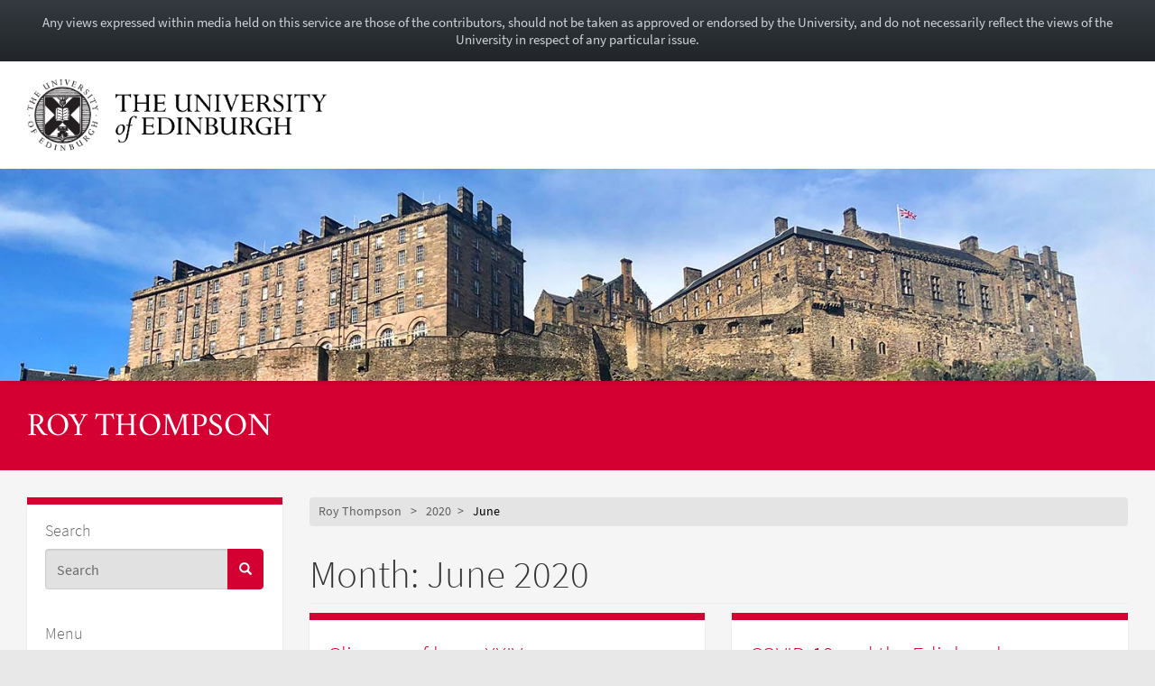

--- FILE ---
content_type: text/html; charset=UTF-8
request_url: https://blogs.ed.ac.uk/roythompson/2020/06/
body_size: 13671
content:
<!DOCTYPE html>
<html lang="en-GB" dir="ltr">
	<head>
		<meta charset="UTF-8">
		<meta http-equiv="X-UA-Compatible" content="IE=edge">
		<meta name="viewport" content="width=device-width, initial-scale=1">
		<title>June 2020 &#8211; Roy Thompson</title>
<meta name='robots' content='max-image-preview:large' />
	<style>img:is([sizes="auto" i], [sizes^="auto," i]) { contain-intrinsic-size: 3000px 1500px }</style>
	
            <!-- Google tag (gtag.js) -->
            <script async src="https://www.googletagmanager.com/gtag/js?id=G-DZPR092B9C"></script>
            <script>
             window.dataLayer = window.dataLayer || [];
              function gtag(){dataLayer.push(arguments);}
              gtag('js', new Date());
            
              gtag('config', 'G-DZPR092B9C');
            </script>
		<script type="text/javascript">
/* <![CDATA[ */
window._wpemojiSettings = {"baseUrl":"https:\/\/s.w.org\/images\/core\/emoji\/16.0.1\/72x72\/","ext":".png","svgUrl":"https:\/\/s.w.org\/images\/core\/emoji\/16.0.1\/svg\/","svgExt":".svg","source":{"concatemoji":"https:\/\/blogs.ed.ac.uk\/roythompson\/wp-includes\/js\/wp-emoji-release.min.js?ver=6.8.3"}};
/*! This file is auto-generated */
!function(s,n){var o,i,e;function c(e){try{var t={supportTests:e,timestamp:(new Date).valueOf()};sessionStorage.setItem(o,JSON.stringify(t))}catch(e){}}function p(e,t,n){e.clearRect(0,0,e.canvas.width,e.canvas.height),e.fillText(t,0,0);var t=new Uint32Array(e.getImageData(0,0,e.canvas.width,e.canvas.height).data),a=(e.clearRect(0,0,e.canvas.width,e.canvas.height),e.fillText(n,0,0),new Uint32Array(e.getImageData(0,0,e.canvas.width,e.canvas.height).data));return t.every(function(e,t){return e===a[t]})}function u(e,t){e.clearRect(0,0,e.canvas.width,e.canvas.height),e.fillText(t,0,0);for(var n=e.getImageData(16,16,1,1),a=0;a<n.data.length;a++)if(0!==n.data[a])return!1;return!0}function f(e,t,n,a){switch(t){case"flag":return n(e,"\ud83c\udff3\ufe0f\u200d\u26a7\ufe0f","\ud83c\udff3\ufe0f\u200b\u26a7\ufe0f")?!1:!n(e,"\ud83c\udde8\ud83c\uddf6","\ud83c\udde8\u200b\ud83c\uddf6")&&!n(e,"\ud83c\udff4\udb40\udc67\udb40\udc62\udb40\udc65\udb40\udc6e\udb40\udc67\udb40\udc7f","\ud83c\udff4\u200b\udb40\udc67\u200b\udb40\udc62\u200b\udb40\udc65\u200b\udb40\udc6e\u200b\udb40\udc67\u200b\udb40\udc7f");case"emoji":return!a(e,"\ud83e\udedf")}return!1}function g(e,t,n,a){var r="undefined"!=typeof WorkerGlobalScope&&self instanceof WorkerGlobalScope?new OffscreenCanvas(300,150):s.createElement("canvas"),o=r.getContext("2d",{willReadFrequently:!0}),i=(o.textBaseline="top",o.font="600 32px Arial",{});return e.forEach(function(e){i[e]=t(o,e,n,a)}),i}function t(e){var t=s.createElement("script");t.src=e,t.defer=!0,s.head.appendChild(t)}"undefined"!=typeof Promise&&(o="wpEmojiSettingsSupports",i=["flag","emoji"],n.supports={everything:!0,everythingExceptFlag:!0},e=new Promise(function(e){s.addEventListener("DOMContentLoaded",e,{once:!0})}),new Promise(function(t){var n=function(){try{var e=JSON.parse(sessionStorage.getItem(o));if("object"==typeof e&&"number"==typeof e.timestamp&&(new Date).valueOf()<e.timestamp+604800&&"object"==typeof e.supportTests)return e.supportTests}catch(e){}return null}();if(!n){if("undefined"!=typeof Worker&&"undefined"!=typeof OffscreenCanvas&&"undefined"!=typeof URL&&URL.createObjectURL&&"undefined"!=typeof Blob)try{var e="postMessage("+g.toString()+"("+[JSON.stringify(i),f.toString(),p.toString(),u.toString()].join(",")+"));",a=new Blob([e],{type:"text/javascript"}),r=new Worker(URL.createObjectURL(a),{name:"wpTestEmojiSupports"});return void(r.onmessage=function(e){c(n=e.data),r.terminate(),t(n)})}catch(e){}c(n=g(i,f,p,u))}t(n)}).then(function(e){for(var t in e)n.supports[t]=e[t],n.supports.everything=n.supports.everything&&n.supports[t],"flag"!==t&&(n.supports.everythingExceptFlag=n.supports.everythingExceptFlag&&n.supports[t]);n.supports.everythingExceptFlag=n.supports.everythingExceptFlag&&!n.supports.flag,n.DOMReady=!1,n.readyCallback=function(){n.DOMReady=!0}}).then(function(){return e}).then(function(){var e;n.supports.everything||(n.readyCallback(),(e=n.source||{}).concatemoji?t(e.concatemoji):e.wpemoji&&e.twemoji&&(t(e.twemoji),t(e.wpemoji)))}))}((window,document),window._wpemojiSettings);
/* ]]> */
</script>
<link rel='stylesheet' id='main-stylesheet-css' href='https://blogs.ed.ac.uk/roythompson/wp-content/themes/wpedgel/dist/css/edgel-red.min.css?ver=1.0' type='text/css' media='all' />
<link rel='stylesheet' id='override-stylesheet-css' href='https://blogs.ed.ac.uk/roythompson/wp-content/themes/wpedgel/dist-custom/css/override.css?ver=1.0' type='text/css' media='all' />
<link rel='stylesheet' id='wordpress-stylesheet-css' href='https://blogs.ed.ac.uk/roythompson/wp-content/themes/wpedgel/dist-custom/css/wordpress-styles.css?ver=1.0' type='text/css' media='all' />
<style id='wp-emoji-styles-inline-css' type='text/css'>

	img.wp-smiley, img.emoji {
		display: inline !important;
		border: none !important;
		box-shadow: none !important;
		height: 1em !important;
		width: 1em !important;
		margin: 0 0.07em !important;
		vertical-align: -0.1em !important;
		background: none !important;
		padding: 0 !important;
	}
</style>
<link rel='stylesheet' id='wp-block-library-css' href='https://blogs.ed.ac.uk/roythompson/wp-includes/css/dist/block-library/style.min.css?ver=6.8.3' type='text/css' media='all' />
<style id='classic-theme-styles-inline-css' type='text/css'>
/*! This file is auto-generated */
.wp-block-button__link{color:#fff;background-color:#32373c;border-radius:9999px;box-shadow:none;text-decoration:none;padding:calc(.667em + 2px) calc(1.333em + 2px);font-size:1.125em}.wp-block-file__button{background:#32373c;color:#fff;text-decoration:none}
</style>
<style id='global-styles-inline-css' type='text/css'>
:root{--wp--preset--aspect-ratio--square: 1;--wp--preset--aspect-ratio--4-3: 4/3;--wp--preset--aspect-ratio--3-4: 3/4;--wp--preset--aspect-ratio--3-2: 3/2;--wp--preset--aspect-ratio--2-3: 2/3;--wp--preset--aspect-ratio--16-9: 16/9;--wp--preset--aspect-ratio--9-16: 9/16;--wp--preset--color--black: #000000;--wp--preset--color--cyan-bluish-gray: #abb8c3;--wp--preset--color--white: #ffffff;--wp--preset--color--pale-pink: #f78da7;--wp--preset--color--vivid-red: #cf2e2e;--wp--preset--color--luminous-vivid-orange: #ff6900;--wp--preset--color--luminous-vivid-amber: #fcb900;--wp--preset--color--light-green-cyan: #7bdcb5;--wp--preset--color--vivid-green-cyan: #00d084;--wp--preset--color--pale-cyan-blue: #8ed1fc;--wp--preset--color--vivid-cyan-blue: #0693e3;--wp--preset--color--vivid-purple: #9b51e0;--wp--preset--gradient--vivid-cyan-blue-to-vivid-purple: linear-gradient(135deg,rgba(6,147,227,1) 0%,rgb(155,81,224) 100%);--wp--preset--gradient--light-green-cyan-to-vivid-green-cyan: linear-gradient(135deg,rgb(122,220,180) 0%,rgb(0,208,130) 100%);--wp--preset--gradient--luminous-vivid-amber-to-luminous-vivid-orange: linear-gradient(135deg,rgba(252,185,0,1) 0%,rgba(255,105,0,1) 100%);--wp--preset--gradient--luminous-vivid-orange-to-vivid-red: linear-gradient(135deg,rgba(255,105,0,1) 0%,rgb(207,46,46) 100%);--wp--preset--gradient--very-light-gray-to-cyan-bluish-gray: linear-gradient(135deg,rgb(238,238,238) 0%,rgb(169,184,195) 100%);--wp--preset--gradient--cool-to-warm-spectrum: linear-gradient(135deg,rgb(74,234,220) 0%,rgb(151,120,209) 20%,rgb(207,42,186) 40%,rgb(238,44,130) 60%,rgb(251,105,98) 80%,rgb(254,248,76) 100%);--wp--preset--gradient--blush-light-purple: linear-gradient(135deg,rgb(255,206,236) 0%,rgb(152,150,240) 100%);--wp--preset--gradient--blush-bordeaux: linear-gradient(135deg,rgb(254,205,165) 0%,rgb(254,45,45) 50%,rgb(107,0,62) 100%);--wp--preset--gradient--luminous-dusk: linear-gradient(135deg,rgb(255,203,112) 0%,rgb(199,81,192) 50%,rgb(65,88,208) 100%);--wp--preset--gradient--pale-ocean: linear-gradient(135deg,rgb(255,245,203) 0%,rgb(182,227,212) 50%,rgb(51,167,181) 100%);--wp--preset--gradient--electric-grass: linear-gradient(135deg,rgb(202,248,128) 0%,rgb(113,206,126) 100%);--wp--preset--gradient--midnight: linear-gradient(135deg,rgb(2,3,129) 0%,rgb(40,116,252) 100%);--wp--preset--font-size--small: 13px;--wp--preset--font-size--medium: 20px;--wp--preset--font-size--large: 36px;--wp--preset--font-size--x-large: 42px;--wp--preset--spacing--20: 0.44rem;--wp--preset--spacing--30: 0.67rem;--wp--preset--spacing--40: 1rem;--wp--preset--spacing--50: 1.5rem;--wp--preset--spacing--60: 2.25rem;--wp--preset--spacing--70: 3.38rem;--wp--preset--spacing--80: 5.06rem;--wp--preset--shadow--natural: 6px 6px 9px rgba(0, 0, 0, 0.2);--wp--preset--shadow--deep: 12px 12px 50px rgba(0, 0, 0, 0.4);--wp--preset--shadow--sharp: 6px 6px 0px rgba(0, 0, 0, 0.2);--wp--preset--shadow--outlined: 6px 6px 0px -3px rgba(255, 255, 255, 1), 6px 6px rgba(0, 0, 0, 1);--wp--preset--shadow--crisp: 6px 6px 0px rgba(0, 0, 0, 1);}:where(.is-layout-flex){gap: 0.5em;}:where(.is-layout-grid){gap: 0.5em;}body .is-layout-flex{display: flex;}.is-layout-flex{flex-wrap: wrap;align-items: center;}.is-layout-flex > :is(*, div){margin: 0;}body .is-layout-grid{display: grid;}.is-layout-grid > :is(*, div){margin: 0;}:where(.wp-block-columns.is-layout-flex){gap: 2em;}:where(.wp-block-columns.is-layout-grid){gap: 2em;}:where(.wp-block-post-template.is-layout-flex){gap: 1.25em;}:where(.wp-block-post-template.is-layout-grid){gap: 1.25em;}.has-black-color{color: var(--wp--preset--color--black) !important;}.has-cyan-bluish-gray-color{color: var(--wp--preset--color--cyan-bluish-gray) !important;}.has-white-color{color: var(--wp--preset--color--white) !important;}.has-pale-pink-color{color: var(--wp--preset--color--pale-pink) !important;}.has-vivid-red-color{color: var(--wp--preset--color--vivid-red) !important;}.has-luminous-vivid-orange-color{color: var(--wp--preset--color--luminous-vivid-orange) !important;}.has-luminous-vivid-amber-color{color: var(--wp--preset--color--luminous-vivid-amber) !important;}.has-light-green-cyan-color{color: var(--wp--preset--color--light-green-cyan) !important;}.has-vivid-green-cyan-color{color: var(--wp--preset--color--vivid-green-cyan) !important;}.has-pale-cyan-blue-color{color: var(--wp--preset--color--pale-cyan-blue) !important;}.has-vivid-cyan-blue-color{color: var(--wp--preset--color--vivid-cyan-blue) !important;}.has-vivid-purple-color{color: var(--wp--preset--color--vivid-purple) !important;}.has-black-background-color{background-color: var(--wp--preset--color--black) !important;}.has-cyan-bluish-gray-background-color{background-color: var(--wp--preset--color--cyan-bluish-gray) !important;}.has-white-background-color{background-color: var(--wp--preset--color--white) !important;}.has-pale-pink-background-color{background-color: var(--wp--preset--color--pale-pink) !important;}.has-vivid-red-background-color{background-color: var(--wp--preset--color--vivid-red) !important;}.has-luminous-vivid-orange-background-color{background-color: var(--wp--preset--color--luminous-vivid-orange) !important;}.has-luminous-vivid-amber-background-color{background-color: var(--wp--preset--color--luminous-vivid-amber) !important;}.has-light-green-cyan-background-color{background-color: var(--wp--preset--color--light-green-cyan) !important;}.has-vivid-green-cyan-background-color{background-color: var(--wp--preset--color--vivid-green-cyan) !important;}.has-pale-cyan-blue-background-color{background-color: var(--wp--preset--color--pale-cyan-blue) !important;}.has-vivid-cyan-blue-background-color{background-color: var(--wp--preset--color--vivid-cyan-blue) !important;}.has-vivid-purple-background-color{background-color: var(--wp--preset--color--vivid-purple) !important;}.has-black-border-color{border-color: var(--wp--preset--color--black) !important;}.has-cyan-bluish-gray-border-color{border-color: var(--wp--preset--color--cyan-bluish-gray) !important;}.has-white-border-color{border-color: var(--wp--preset--color--white) !important;}.has-pale-pink-border-color{border-color: var(--wp--preset--color--pale-pink) !important;}.has-vivid-red-border-color{border-color: var(--wp--preset--color--vivid-red) !important;}.has-luminous-vivid-orange-border-color{border-color: var(--wp--preset--color--luminous-vivid-orange) !important;}.has-luminous-vivid-amber-border-color{border-color: var(--wp--preset--color--luminous-vivid-amber) !important;}.has-light-green-cyan-border-color{border-color: var(--wp--preset--color--light-green-cyan) !important;}.has-vivid-green-cyan-border-color{border-color: var(--wp--preset--color--vivid-green-cyan) !important;}.has-pale-cyan-blue-border-color{border-color: var(--wp--preset--color--pale-cyan-blue) !important;}.has-vivid-cyan-blue-border-color{border-color: var(--wp--preset--color--vivid-cyan-blue) !important;}.has-vivid-purple-border-color{border-color: var(--wp--preset--color--vivid-purple) !important;}.has-vivid-cyan-blue-to-vivid-purple-gradient-background{background: var(--wp--preset--gradient--vivid-cyan-blue-to-vivid-purple) !important;}.has-light-green-cyan-to-vivid-green-cyan-gradient-background{background: var(--wp--preset--gradient--light-green-cyan-to-vivid-green-cyan) !important;}.has-luminous-vivid-amber-to-luminous-vivid-orange-gradient-background{background: var(--wp--preset--gradient--luminous-vivid-amber-to-luminous-vivid-orange) !important;}.has-luminous-vivid-orange-to-vivid-red-gradient-background{background: var(--wp--preset--gradient--luminous-vivid-orange-to-vivid-red) !important;}.has-very-light-gray-to-cyan-bluish-gray-gradient-background{background: var(--wp--preset--gradient--very-light-gray-to-cyan-bluish-gray) !important;}.has-cool-to-warm-spectrum-gradient-background{background: var(--wp--preset--gradient--cool-to-warm-spectrum) !important;}.has-blush-light-purple-gradient-background{background: var(--wp--preset--gradient--blush-light-purple) !important;}.has-blush-bordeaux-gradient-background{background: var(--wp--preset--gradient--blush-bordeaux) !important;}.has-luminous-dusk-gradient-background{background: var(--wp--preset--gradient--luminous-dusk) !important;}.has-pale-ocean-gradient-background{background: var(--wp--preset--gradient--pale-ocean) !important;}.has-electric-grass-gradient-background{background: var(--wp--preset--gradient--electric-grass) !important;}.has-midnight-gradient-background{background: var(--wp--preset--gradient--midnight) !important;}.has-small-font-size{font-size: var(--wp--preset--font-size--small) !important;}.has-medium-font-size{font-size: var(--wp--preset--font-size--medium) !important;}.has-large-font-size{font-size: var(--wp--preset--font-size--large) !important;}.has-x-large-font-size{font-size: var(--wp--preset--font-size--x-large) !important;}
:where(.wp-block-post-template.is-layout-flex){gap: 1.25em;}:where(.wp-block-post-template.is-layout-grid){gap: 1.25em;}
:where(.wp-block-columns.is-layout-flex){gap: 2em;}:where(.wp-block-columns.is-layout-grid){gap: 2em;}
:root :where(.wp-block-pullquote){font-size: 1.5em;line-height: 1.6;}
</style>
<link rel='stylesheet' id='edgel-style-override-css' href='https://blogs.ed.ac.uk/roythompson/wp-content/plugins/ed-cookie/css/uoe-consent-override.css?ver=6.8.3' type='text/css' media='all' />
<link rel='stylesheet' id='ed-notifications-css' href='https://blogs.ed.ac.uk/roythompson/wp-content/plugins/ed-notifications/public/css/ed-notifications-public.css?ver=1.0.0' type='text/css' media='all' />
<link rel='stylesheet' id='ed-solr-css' href='https://blogs.ed.ac.uk/roythompson/wp-content/plugins/wp-solr/public/css/ed-solr-public.css?ver=1.0.3' type='text/css' media='all' />
<link rel='stylesheet' id='uoe_site-css' href='https://blogs.ed.ac.uk/roythompson/wp-content/plugins/ed-footer/css/ed-site-styles.css?ver=6.8.3' type='text/css' media='all' />
<link rel='stylesheet' id='uoe_report-css' href='https://blogs.ed.ac.uk/roythompson/wp-content/plugins/ed-footer/css/ed-report-form-styles.css?ver=1.1.1' type='text/css' media='all' />
<link rel='stylesheet' id='uoe_reg_styles-css' href='https://blogs.ed.ac.uk/roythompson/wp-content/plugins/ed-registration/css/ed-registration-styles.css?ver=6.8.3' type='text/css' media='all' />
<link rel='stylesheet' id='mimetypes-link-icons-css' href='https://blogs.ed.ac.uk/roythompson/wp-content/plugins/mimetypes-link-icons/css/style.php?cssvars=bXRsaV9oZWlnaHQ9MTYmbXRsaV9pbWFnZV90eXBlPXBuZyZtdGxpX2xlZnRvcnJpZ2h0PWxlZnQmYWN0aXZlX3R5cGVzPXBkZg%3D&#038;ver=3.0' type='text/css' media='all' />
<script type="text/javascript" src="https://blogs.ed.ac.uk/roythompson/wp-includes/js/jquery/jquery.min.js?ver=3.7.1" id="jquery-core-js"></script>
<script type="text/javascript" src="https://blogs.ed.ac.uk/roythompson/wp-includes/js/jquery/jquery-migrate.min.js?ver=3.4.1" id="jquery-migrate-js"></script>
<script type="text/javascript" id="report_js-js-extra">
/* <![CDATA[ */
var ajax_report_object = {"ajaxurl":"https:\/\/blogs.ed.ac.uk\/roythompson\/wp-admin\/admin-ajax.php","redirecturl":"https:\/\/blogs.ed.ac.uk\/roythompson","loadingmessage":"Sending info, please wait..."};
/* ]]> */
</script>
<script type="text/javascript" src="https://blogs.ed.ac.uk/roythompson/wp-content/plugins/ed-footer/js/ajax-report-script.js?ver=1.1.1" id="report_js-js"></script>
<script type="text/javascript" src="https://blogs.ed.ac.uk/roythompson/wp-content/themes/wpedgel/dist-custom/js/jquery.min.js?ver=1.0" id="edgel-jquery-js"></script>
<script type="text/javascript" src="https://blogs.ed.ac.uk/roythompson/wp-content/plugins/ed-cookie/js/edgel-consent.js?ver=5.3.4" id="edgel-cookie-js-js"></script>
<script type="text/javascript" src="https://blogs.ed.ac.uk/roythompson/wp-content/plugins/ed-cookie/js/overlay.js?ver=5.3.4" id="edgel-overlay-js-js"></script>
<script type="text/javascript" src="https://blogs.ed.ac.uk/roythompson/wp-content/plugins/ed-notifications/public/js/ed-notifications-public.js?ver=1.0.0" id="ed-notifications-js"></script>
<script type="text/javascript" src="https://blogs.ed.ac.uk/roythompson/wp-content/plugins/wp-solr/public/js/ed-solr-public.js?ver=1.0.3" id="ed-solr-js"></script>
<script type="text/javascript" src="https://blogs.ed.ac.uk/roythompson/wp-content/plugins/ed-registration/js/registration.js?ver=6.8.3" id="uoe_reg_scripts-js"></script>
<link rel="https://api.w.org/" href="https://blogs.ed.ac.uk/roythompson/wp-json/" /><link rel="EditURI" type="application/rsd+xml" title="RSD" href="https://blogs.ed.ac.uk/roythompson/xmlrpc.php?rsd" />
<link rel="stylesheet" href="https://blogs.ed.ac.uk/roythompson/wp-content/plugins/openattribute/openattribute_popup.css" type="text/css" media="screen,projection" /> <style>
	.uoe-service-message-container {
		padding: 1rem;
		text-align: center;
		color: #ced4da;
		background: linear-gradient(to bottom,#343a40 0,#212529 100%) repeat scroll 0 0;
		background-color: #343a40;
			}
</style>
	<div id="uoe-service-message-dislaimer-banner" class="uoe-service-message-container">
		Any views expressed within media held on this service are those of the contributors, should not be taken as approved or endorsed by the University, and do not necessarily reflect the views of the University in respect of any particular issue.
	</div>
<style type="text/css">.recentcomments a{display:inline !important;padding:0 !important;margin:0 !important;}</style>	</head>

	<body class="archive date wp-theme-wpedgel">

		<div id="skip-link">
			<a href="#main-content" class="sr-only sr-only-focusable">
				Skip to main content
			</a>
		</div>

		<div class="page-head">
			<div class="container">
				<div class="row">
					<div class="col-sm-7 col-md-8" style="padding-right: 45px;">
						<a href="https://www.ed.ac.uk/"> 							<img class="uoe-logo" src="https://blogs.ed.ac.uk/roythompson/wp-content/themes/wpedgel/dist/images/logo.png" alt="The University of Edinburgh home">
						</a>
					</div>
				</div>
			</div>
		</div><!-- end of page-head -->

		<div class="page-head-hero">

		
			<a href="https://blogs.ed.ac.uk/roythompson">
				<img src="https://blogs.ed.ac.uk/roythompson/wp-content/themes/wpedgel/dist-custom/images/edgel-sample.jpg" height="275" width="1500" alt="" />
			</a>
		
			<div class="container">
				<div class="page-head-title">
					<h1 class="sr-only">
						<a href="https://blogs.ed.ac.uk/roythompson">
							Roy Thompson						</a>
					</h1>
					<h1 aria-hidden="true">
						<a href="https://blogs.ed.ac.uk/roythompson">
							Roy Thompson						</a>
					</h1>
					<p class="page-head-tagline"></p>
				</div>
			</div><!-- end of container -->

		</div><!-- end of page-head-hero -->

		<!-- Start of page container-page-content -->
		<div class="container container-page-content">

			<!-- Start of page row -->
			<div class="row">

								<div class="col-sm-3 col-uoe-nav sidebar-left" style="margin-top: 0px;">
			<section class="panel panel-uoe-low sidebar-ed">
	<button type="button" class="btn btn-link btn-block visible-xs" id="toggleSidebar">
		<span id="showWidgetsText">Show widgets</span>
		<span id="hideWidgetsText" style="display: none;">Hide</span>
	</button>
	<div class="hidden-xs" id="sidebarFoldedContent">
		<div class="panel-body widget-area">
			<p class="h5">Search</p>
			<form action="https://blogs.ed.ac.uk/roythompson/" method="get">
	<div class="form-group">
		<div class="input-group">
			<span class="twitter-typeahead">
				<input
					id="uoe-search"
					type="text"
					placeholder="Search"
					class="form-control form-control-page-head"
					data-items="4"
					data-provide="uoe-search"
					name="s"
					autocomplete="off"
					spellcheck="false"
					dir="auto"
									>
				<label class="sr-only" for="uoe-search">Search this blog.</label>
				<div class="dropdown-menu">
					<div class="uoe-search uoe-search-0">
					</div>
				</div>
			</span>
			<span class="input-group-btn">
				<button class="btn btn-page-head">
					<span class="glyphicon glyphicon-search" aria-hidden="true"></span><span class="sr-only">Search</span>
				</button>
			</span>
		</div>
	</div>
</form>
		</div>
		<div class="widget widget_nav_menu panel-body widget-area" id="nav_menu-2"><p class="h5 widget-title-text">Menu</p>
<div class="menu-widget-menu-container"><ul id="menu-widget-menu" class="menu"><li id="menu-item-192" class="menu-item menu-item-type-custom menu-item-object-custom menu-item-home menu-item-192"><a href="https://blogs.ed.ac.uk/roythompson/">Home</a></li>
<li id="menu-item-194" class="menu-item menu-item-type-post_type menu-item-object-page menu-item-194"><a href="https://blogs.ed.ac.uk/roythompson/home/roy/">Roy’s CV</a></li>
<li id="menu-item-196" class="menu-item menu-item-type-post_type menu-item-object-page menu-item-196"><a href="https://blogs.ed.ac.uk/roythompson/home/publications/">Publications</a></li>
<li id="menu-item-247" class="menu-item menu-item-type-post_type menu-item-object-page menu-item-247"><a href="https://blogs.ed.ac.uk/roythompson/home/research-interests/">Research interests</a></li>
<li id="menu-item-221" class="menu-item menu-item-type-post_type menu-item-object-page menu-item-221"><a href="https://blogs.ed.ac.uk/roythompson/home/environmental-magnetism/">Environmental Magnetism</a></li>
<li id="menu-item-279" class="menu-item menu-item-type-post_type menu-item-object-page menu-item-279"><a href="https://blogs.ed.ac.uk/roythompson/home/student-projects/">Student projects</a></li>
<li id="menu-item-243" class="menu-item menu-item-type-post_type menu-item-object-page menu-item-243"><a href="https://blogs.ed.ac.uk/roythompson/home/external-lectures/">External lectures</a></li>
<li id="menu-item-218" class="menu-item menu-item-type-post_type menu-item-object-page menu-item-218"><a href="https://blogs.ed.ac.uk/roythompson/home/edinburgh-walks/">Roy&#8217;s Edinburgh Walks</a></li>
<li id="menu-item-231" class="menu-item menu-item-type-post_type menu-item-object-page current_page_parent menu-item-231"><a href="https://blogs.ed.ac.uk/roythompson/posts/">Roy’s Current Blog</a></li>
<li id="menu-item-195" class="menu-item menu-item-type-post_type menu-item-object-page menu-item-195"><a href="https://blogs.ed.ac.uk/roythompson/home/blog-2013-2019/">Old Blog 2013-2019</a></li>
</ul></div></div>

		<div class="widget widget_recent_entries panel-body widget-area" id="recent-posts-2">
		<p class="h5 widget-title-text">Recent posts</p>

		<ul>
											<li>
					<a href="https://blogs.ed.ac.uk/roythompson/2021/08/29/weighing-the-earth-using-arthurs-seat/">Weighing the Earth using Arthur&#8217;s Seat</a>
									</li>
											<li>
					<a href="https://blogs.ed.ac.uk/roythompson/2020/10/02/covid-19-how-many-global-deaths-will-covid-19-cause/">COVID-19 How many global deaths will COVID-19 cause?</a>
									</li>
											<li>
					<a href="https://blogs.ed.ac.uk/roythompson/2020/08/12/covid-19-air-pollution-and-low-emission-zones/">COVID-19, air pollution and low-emission zones</a>
									</li>
											<li>
					<a href="https://blogs.ed.ac.uk/roythompson/2020/08/08/covid-19-out-there-article-in-the-scotsman/">Covid-19 Out There (Article in The Scotsman)</a>
									</li>
											<li>
					<a href="https://blogs.ed.ac.uk/roythompson/2020/08/04/covid-19-and-traffic-volumes-in-edinburgh/">Covid-19 and traffic volumes in Edinburgh</a>
									</li>
					</ul>

		</div>
<div class="widget widget_recent_comments panel-body widget-area" id="recent-comments-2"><p class="h5 widget-title-text">Recent comments</p>
<ul id="recentcomments"><li class="recentcomments"><span class="comment-author-link">andi</span> on <a href="https://blogs.ed.ac.uk/roythompson/2020/08/08/covid-19-out-there-article-in-the-scotsman/#comment-354">Covid-19 Out There (Article in The Scotsman)</a></li><li class="recentcomments"><span class="comment-author-link">steve cassidy</span> on <a href="https://blogs.ed.ac.uk/roythompson/2020/07/18/covid-19-and-the-edinburgh-congestion-charge-v/#comment-209">COVID-19 and the Edinburgh congestion charge V</a></li><li class="recentcomments"><span class="comment-author-link">thompson</span> on <a href="https://blogs.ed.ac.uk/roythompson/2020/07/18/covid-19-and-the-edinburgh-congestion-charge-v/#comment-175">COVID-19 and the Edinburgh congestion charge V</a></li><li class="recentcomments"><span class="comment-author-link">Bob Thornton</span> on <a href="https://blogs.ed.ac.uk/roythompson/2020/07/18/covid-19-and-the-edinburgh-congestion-charge-v/#comment-174">COVID-19 and the Edinburgh congestion charge V</a></li><li class="recentcomments"><span class="comment-author-link">thompson</span> on <a href="https://blogs.ed.ac.uk/roythompson/2020/07/18/covid-19-and-the-edinburgh-congestion-charge-v/#comment-161">COVID-19 and the Edinburgh congestion charge V</a></li></ul></div>
<div class="widget widget_archive panel-body widget-area" id="archives-2"><p class="h5 widget-title-text">Archives</p>

			<ul>
					<li><a href='https://blogs.ed.ac.uk/roythompson/2021/08/'>August 2021</a></li>
	<li><a href='https://blogs.ed.ac.uk/roythompson/2020/10/'>October 2020</a></li>
	<li><a href='https://blogs.ed.ac.uk/roythompson/2020/08/'>August 2020</a></li>
	<li><a href='https://blogs.ed.ac.uk/roythompson/2020/07/'>July 2020</a></li>
	<li><a href='https://blogs.ed.ac.uk/roythompson/2020/06/' aria-current="page">June 2020</a></li>
	<li><a href='https://blogs.ed.ac.uk/roythompson/2020/05/'>May 2020</a></li>
	<li><a href='https://blogs.ed.ac.uk/roythompson/2020/04/'>April 2020</a></li>
	<li><a href='https://blogs.ed.ac.uk/roythompson/2020/02/'>February 2020</a></li>
	<li><a href='https://blogs.ed.ac.uk/roythompson/2020/01/'>January 2020</a></li>
	<li><a href='https://blogs.ed.ac.uk/roythompson/2019/09/'>September 2019</a></li>
	<li><a href='https://blogs.ed.ac.uk/roythompson/2019/08/'>August 2019</a></li>
	<li><a href='https://blogs.ed.ac.uk/roythompson/2019/07/'>July 2019</a></li>
			</ul>

			</div>
<div class="widget widget_categories panel-body widget-area" id="categories-2"><p class="h5 widget-title-text">Categories</p>

			<ul>
					<li class="cat-item cat-item-5"><a href="https://blogs.ed.ac.uk/roythompson/category/climate-change/">Climate change</a>
</li>
	<li class="cat-item cat-item-7"><a href="https://blogs.ed.ac.uk/roythompson/category/covid-19/">COVID-19</a>
</li>
	<li class="cat-item cat-item-3"><a href="https://blogs.ed.ac.uk/roythompson/category/energy/">Energy</a>
</li>
	<li class="cat-item cat-item-2"><a href="https://blogs.ed.ac.uk/roythompson/category/fracking/">Fracking</a>
</li>
	<li class="cat-item cat-item-4"><a href="https://blogs.ed.ac.uk/roythompson/category/previous-blog/">Previous Blog</a>
</li>
	<li class="cat-item cat-item-1"><a href="https://blogs.ed.ac.uk/roythompson/category/uncategorised/">Uncategorised</a>
</li>
			</ul>

			</div>
<div class="widget widget_meta panel-body widget-area" id="meta-2"><p class="h5 widget-title-text">Meta</p>

		<ul>
			<li><a href="https://blogs.ed.ac.uk/roythompson/wp-signup.php">Register</a></li>			<li><a href="https://blogs.ed.ac.uk/roythompson/wp-login.php">Log in</a></li>
			<li><a href="https://blogs.ed.ac.uk/roythompson/feed/">Entries feed</a></li>
			<li><a href="https://blogs.ed.ac.uk/roythompson/comments/feed/">Comments feed</a></li>

			<li><a href="https://en-gb.wordpress.org/">WordPress.org</a></li>
		</ul>

		</div>
		<button type="button" class="btn btn-link btn-block visible-xs" id="hideSidebar">Hide</button>
	</div>
</section>
				</div>
				<!-- Start of content column (with left sidebar) -->
				<div class="col-xs-12 col-sm-9">
							<!-- Start of breadtrail area -->
				<div class="row breadtrail">
					<div class="col-sm-12 col-md-12" itemprop="breadcrumb">

						<ol class="breadcrumb">
							<li class="first">
																	<a href="https://blogs.ed.ac.uk/roythompson" title="Go to this blog's homepage.">Roy Thompson</a>
															</li>

							<li><a href="https://blogs.ed.ac.uk/roythompson/2020/" title="View archive for 2020.">2020</a></li><li>June</li>						</ol>

					</div>
				</div>
				<!-- End of breadtrail -->

	<h1 class="page-header">
		Month: <span>June 2020</span>	</h1>

	<div class="row">
		<div class="wp-post-block col-sm-6">
			<div class="panel panel-uoe-low">
				
	<div class="panel-heading">
		<h3 class="panel-title">
			<a href="https://blogs.ed.ac.uk/roythompson/2020/06/13/glimmer-of-hope-xxiv/" title="Go to the post titled: 'Glimmer of hope XXIV'.">Glimmer of hope XXIV</a>		</h3>
	</div>

	<div class="panel-body">
		<p>COVID-19, &#8216;big data&#8217; and rebound from lockdown. The Calcutta Cup (the oldest rugby rivalry in the world: Scotland vs. England)  helps validate Apple&#8217;s mobility product &#8211; a key potential forecaster for a safe exit from lockdown. Summary How is the rebound from the lockdown progressing in Scotland? That is, how rapidly are Scots starting to [&hellip;]</p>
	</div>

	<div class="panel-footer">
		<p>
			<small>
				<span class="text-muted glyphicon glyphicon-user" style="font-size: 14px;" title="Post author."></span> <a href="https://blogs.ed.ac.uk/roythompson/author/thompson/" title="Posts by thompson" rel="author">thompson</a>				<span class="spacer"></span>
				<span class="text-muted glyphicon glyphicon-time" style="font-size: 14px;" title="When this post was published or updated."></span> 13th June 2020									<span class="spacer"></span>
					<span class="text-muted glyphicon glyphicon-comment" style="font-size: 14px; margin-right: 3px;" title="Comments are open."></span> <a href="https://blogs.ed.ac.uk/roythompson/2020/06/13/glimmer-of-hope-xxiv/#comments">0</a>
															</small>
		</p>
	</div>
			</div>
		</div>

		
		<div class="wp-post-block col-sm-6">
			<div class="panel panel-uoe-low">
				
	<div class="panel-heading">
		<h3 class="panel-title">
			<a href="https://blogs.ed.ac.uk/roythompson/2020/06/10/covid-19-and-the-edinburgh-congestion-charge-ii/" title="Go to the post titled: 'COVID-19 and the Edinburgh congestion charge II'.">COVID-19 and the Edinburgh congestion charge II</a>		</h3>
	</div>

	<div class="panel-body">
		<p>Local air pollution update (10 June 2020). Summary The declines in pollution levels, as caused by the downturn in vehicle emissions during the COVID-19 lockdown, provide clear and direct examples of what might be possible in ultra-low emission zones of the future. Scottish network of continuous, ground-based monitoring sites Local air pollution continues to be [&hellip;]</p>
	</div>

	<div class="panel-footer">
		<p>
			<small>
				<span class="text-muted glyphicon glyphicon-user" style="font-size: 14px;" title="Post author."></span> <a href="https://blogs.ed.ac.uk/roythompson/author/thompson/" title="Posts by thompson" rel="author">thompson</a>				<span class="spacer"></span>
				<span class="text-muted glyphicon glyphicon-time" style="font-size: 14px;" title="When this post was published or updated."></span> 10th June 2020									<span class="spacer"></span>
					<span class="text-muted glyphicon glyphicon-comment" style="font-size: 14px; margin-right: 3px;" title="Comments are open."></span> <a href="https://blogs.ed.ac.uk/roythompson/2020/06/10/covid-19-and-the-edinburgh-congestion-charge-ii/#comments">0</a>
															</small>
		</p>
	</div>
			</div>
		</div>

		</div><div class="row">
		<div class="wp-post-block col-sm-6">
			<div class="panel panel-uoe-low">
				
	<div class="panel-heading">
		<h3 class="panel-title">
			<a href="https://blogs.ed.ac.uk/roythompson/2020/06/07/glimmer-of-hope-xxiii/" title="Go to the post titled: 'Glimmer of hope XXIII'.">Glimmer of hope XXIII</a>		</h3>
	</div>

	<div class="panel-body">
		<p>“I&#8217;ve seldom had so much fun reading about people dying.” The Times (June, 09, 2018) Preamble The catch-line is taken straight from a Times review, from almost exactly one year ago, of Laura Spinney’s magisterial account of the Spanish flu of 1918 and how it changed the world. Laura’s highly readable narrative (my current bedtime [&hellip;]</p>
	</div>

	<div class="panel-footer">
		<p>
			<small>
				<span class="text-muted glyphicon glyphicon-user" style="font-size: 14px;" title="Post author."></span> <a href="https://blogs.ed.ac.uk/roythompson/author/thompson/" title="Posts by thompson" rel="author">thompson</a>				<span class="spacer"></span>
				<span class="text-muted glyphicon glyphicon-time" style="font-size: 14px;" title="When this post was published or updated."></span> 7th June 2020									<span class="spacer"></span>
					<span class="text-muted glyphicon glyphicon-comment" style="font-size: 14px; margin-right: 3px;" title="Comments are open."></span> <a href="https://blogs.ed.ac.uk/roythompson/2020/06/07/glimmer-of-hope-xxiii/#comments">0</a>
															</small>
		</p>
	</div>
			</div>
		</div>

		</div>							</div>
						</div>
					</section>
				</div>
			</div>
		</div>
				
    <script type="text/javascript">

        /**
            * Disable/Enable Google Analytics according to cookie settings.
        */

        (function () {
            'use strict';

            // Actions based on consents
            document.addEventListener('changed.uoe.consent', function (event) {
                switch(true) {
                    case event.allowed('performance'):
                        console.log("Performance cookie enabled.");;window['ga-disable-G-DZPR092B9C'] = false;
        console.log("You have enabled the Academic Blogging Service Google Analytics code. Data will be sent.");
        break

                    default:
                        console.log("Performance cookie disabled.");;window['ga-disable-G-DZPR092B9C'] = true;
        console.log("You have disabled the Academic Blogging Service Google Analytics code. Data will not be sent.");
        }
            })
        })();
	</script><script type="speculationrules">
{"prefetch":[{"source":"document","where":{"and":[{"href_matches":"\/roythompson\/*"},{"not":{"href_matches":["\/roythompson\/wp-*.php","\/roythompson\/wp-admin\/*","\/roythompson\/wp-content\/uploads\/sites\/566\/*","\/roythompson\/wp-content\/*","\/roythompson\/wp-content\/plugins\/*","\/roythompson\/wp-content\/themes\/wpedgel\/*","\/roythompson\/*\\?(.+)"]}},{"not":{"selector_matches":"a[rel~=\"nofollow\"]"}},{"not":{"selector_matches":".no-prefetch, .no-prefetch a"}}]},"eagerness":"conservative"}]}
</script>
<img alt='css.php' src="https://blogs.ed.ac.uk/roythompson/wp-content/plugins/cookies-for-comments/css.php?k=641d88ae0399329aa755485c24324be3&amp;o=i&amp;t=1394323785" width='1' height='1' /><style>

.uoe-container {
	max-width: 90rem;
	padding-right: 30px;
	padding-left: 30px;
	margin-right: auto;
	margin-left: auto;
	box-sizing: border-box;
}

.uoe-container:before,
.uoe-row:before {
	display: table;
	content: " ";
}

.uoe-container:after,
.uoe-row:after {
	clear: both;
	display: table;
	content: " ";
}

.uoe-row {
	margin-right: -15px;
	margin-left: -15px;
	margin-bottom: 10px;
}

.footer-discover {
	font-family: 'Crimson Text',serif;
	font-weight: 400;
	color: #777;
	text-transform: uppercase;
}

.uoe-col-sm-4,
.uoe-col-sm-8-left {
	position: relative;
	float: left;
	min-height: 1px;
	padding-right: 15px;
	padding-left: 15px;
}

.uoe-col-sm-4 {
	width: 33.33333333%;
}

.uoe-col-sm-8-left {
	width: 66.66666667%;
}

#uoe-footer ul {
	padding-left: 0;
	margin-bottom: 10px;
	line-height: 1.42857143;
	list-style: none;
}

.uoe-img-responsive {
	display: block;
	max-width: 100%;
	height: auto;
}

@media screen and (max-width: 768px) {

	.uoe-col-sm-4 {
		width: 100%;
	}

	.uoe-col-sm-8-left {
		width: 100%;
	}

	.uoe-img-responsive {
		max-width: 50%;
	}

	.uoe-container {
		padding-right: 15px;
		padding-left: 15px;
	}
}

</style>

<footer id="uoe-footer">
	<div class="footer-discover">
		<div class="uoe-container">
			<h3>The University of Edinburgh</h3>
		</div>
	</div>
	<div class="footer">
		<div class="uoe-container">
			<div class="uoe-row">
				<div class="uoe-col-sm-4">
					<ul>
						<li><a href="https://www.ed.ac.uk/is/blogging/terms">Blogs.ed terms &amp; conditions</a></li>
						<li><a href="https://www.ed.ac.uk/is/blogging/privacy">Blogs.ed privacy &amp; cookies</a></li>
						<li><a href="https://www.ed.ac.uk/information-services/learning-technology/blogging/introduction/about/amended-blogs-archiving-and-deletion-policy">Blogs.ed retention policy</a></li>
						<li><a href="https://www.ed.ac.uk/information-services/learning-technology/blogging/blogging-for-staff/blogging-for-research-professional-development-or/blogs-ed-ac-uk-service/blogs-ed-help-and-support">Blogs.ed help &amp; support</a></li>
					</ul>
				</div>
				<div class="uoe-col-sm-4">
					<ul>
						<li><a href="https://www.ed.ac.uk/information-services/learning-technology/blogging/blogging-for-staff/blogging-for-research-professional-development-or/blogs-ed-ac-uk-service/accessibility-blogs-ed">Accessibility statement</a></li>
						<li><a href="https://www.ed.ac.uk/about/website/freedom-information">Freedom of information publication scheme</a></li>
						<li><a href="https://www.ed.ac.uk/sustainability/modern-slavery-statement">Modern slavery</a></li>
						<li><a href="#" class="report_button" id="show_report">Report this page</a></li>
					</ul>
				</div>
				<div class="uoe-col-sm-4 uoe-col-xs-6">
					<a href="https://www.ed.ac.uk/about/mission-governance/affiliations">
						<img class="pull-right uoe-img-responsive" alt="University affiliations" src="https://blogs.ed.ac.uk//wp-content/plugins/ed-footer/images/footer-affiliations.png">
					</a>
				</div>
			</div>
			<div class="uoe-row">
				<div class="uoe-col-sm-8-left">
					<p class="no-margin-bottom">
						The University of Edinburgh is a charitable body, registered in Scotland, with registration number
						SC005336, VAT Registration Number GB&nbsp;592&nbsp;9507&nbsp;00, and is acknowledged by the UK authorities as a
						“<a href="https://www.gov.uk/guidance/recognised-uk-degrees">Recognised body</a>” which has been
						granted degree awarding powers.
					</p>
				</div>
				<br class="floatfix">
			</div>
		</div>
	</div>
	<div class="footer-copyright">
		<div class="uoe-container container-footer-copyright">
			<div class="copyright">
				<p>Academic Blogging Service provided by the University of Edinburgh. <a href="https://blogs.ed.ac.uk/">Get your own blog</a>.</p>
                <p>Unless explicitly stated otherwise, all material is copyright © The University of Edinburgh 2026 and may only be used in accordance with the terms of the licence.</p>
                <p class="no-margin-bottom">Any views expressed within media held on this service are those of the contributors, should not be taken as approved or endorsed by the University, and do not necessarily reflect the views of the University in respect of any particular issue.</p>
			</div>
		</div>
	</div>
</footer>
<!-- report misuse form -->
<form id="report" action="report" method="post">
	<a class="close" href="" title="Dismiss this form."><span class="dashicons dashicons-no"></span></a>
	<h1 class="heading">Report this page</h1>
	<p class="status"></p>
	<p id="info-message">To report inappropriate content on this page, please use the form below. Upon receiving your report, we will be in touch as per the <a href="https://www.ed.ac.uk/is/blogging/take-down">Take Down Policy</a> of the service.</p>
	<p>Please note that personal data collected through this form is used and stored for the purposes of processing this report and communication with you.</p>
	<p>If you are unable to report a concern about content via this form please contact the <a href="https://www.ed.ac.uk/information-services/services/it-and-library-business-service-catalogueservices/723">Service Owner</a>.</p>
	<div id="div-form">
	<label for="nameksljf">Your name</label>
	<input id="nameksljf" type="text" name="nameksljf" required>
	<label for="emaillkjkl">Your email address</label>
	<input id="emaillkjkl" type="email" name="emaillkjkl" required>
	<span class="help_text">Please enter an email address you wish to be contacted on.</span>
	<label for="message">Report description</label>
	<textarea id="message" name="message" required></textarea><span class="help_text">Please describe the unacceptable content in sufficient detail to allow us to locate it, and why you consider it to be unacceptable.</span><br>By submitting this report, you accept that it is accurate and that fraudulent or nuisance complaints may result in action by the University.<br class="floatfix"><br>
    <label class="ohnohoney" for="name"></label>
    <input class="ohnohoney" autocomplete="off" id="name" type="text" name="name" placeholder="Your name here">
    <label class="ohnohoney" for="email"></label>
    <input class="ohnohoney" autocomplete="off" id="email" type="email" id="email" name="email" placeholder="Your e-mail here">
    <input class="report_button" id="report_button" type="submit" value="Report" name="submit">
	&nbsp;&nbsp;<a class="close close-report-form" href="">Cancel</a>
		<input type="hidden" id="current_url" name="current_url" value="https://blogs.ed.ac.uk/roythompson/2020/06">
	</div>
	<input type="hidden" id="security" name="security" value="ce000598ce" /><input type="hidden" name="_wp_http_referer" value="/roythompson/2020/06/" /></form>
<!-- report misuse form -->
<script type="text/javascript" src="https://blogs.ed.ac.uk/roythompson/wp-content/themes/wpedgel/dist/js/edgel.min.js?ver=1.0" id="edgel-js-js"></script>
<script type="text/javascript" src="https://blogs.ed.ac.uk/roythompson/wp-content/themes/wpedgel/dist-custom/js/utilities.js?ver=1.0" id="utilities-js-js"></script>
<script type="text/javascript" id="mimetypes-link-icons-js-extra">
/* <![CDATA[ */
var i18n_mtli = {"hidethings":"1","enable_async":"","enable_async_debug":"","avoid_selector":".wp-caption"};
/* ]]> */
</script>
<script type="text/javascript" src="https://blogs.ed.ac.uk/roythompson/wp-content/plugins/mimetypes-link-icons/js/mtli-str-replace.min.js?ver=3.1.0" id="mimetypes-link-icons-js"></script>
	</body>
</html>


--- FILE ---
content_type: application/javascript
request_url: https://blogs.ed.ac.uk/roythompson/wp-content/plugins/ed-registration/js/registration.js?ver=6.8.3
body_size: 220
content:
jQuery(document).ready(function($) {
    jQuery(document).ready(function($) {
        $("#setupform input[name='submit']").click(function( event ) {
            $('body').prepend('<div class="reg_report_overlay"></div>');
            $('.blog-creation').show();
        });
    });
});

